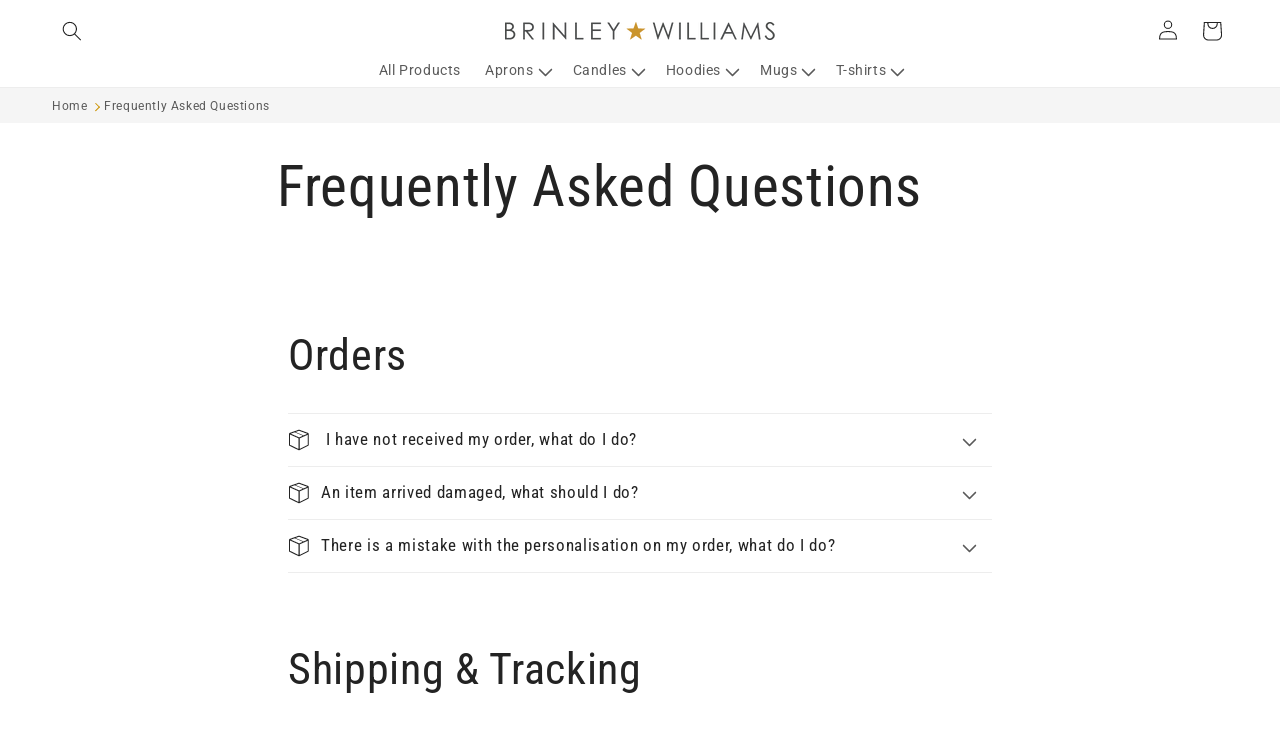

--- FILE ---
content_type: text/css
request_url: https://brinleywilliams.co.uk/cdn/shop/t/72/assets/brinley.css?v=24076565041525963181760793958
body_size: 1254
content:
.badge{background-color:#9b3280!important}.header__submenu .list-menu{max-width:95%;background-color:#f5f5f5!important;padding-bottom:2rem!important;padding-top:0!important;margin-top:0rem!important}h2.related-products__heading.inline-richtext.h2,.collection-description.page-width h2{color:rgb(var(--color-link))}.product-media-modal__toggle,.product-popup-modal__toggle{border:.2rem solid #ababab!important;color:#b48202!important;border-radius:70%!important;width:auto!important}.header__submenu li:before{border-style:solid;border-width:.1em .1em 0 0;content:"";display:inline-block;height:.5em;width:.5em;margin:0;position:relative;vertical-align:middle;top:1.7em;color:#cc9302;transform:rotate(45deg)}.list-menu__item{line-height:1rem!important}.header__submenu{padding-left:1em!important;width:25rem!important}.collection-hero__title{border-bottom:1px #e0e0e0 solid}a#cart-icon-bubble{margin-top:1px}span.swatch{max-width:90%!important;border-radius:20%;border:1px solid #a5a5a5!important}#judgeme_product_reviews{display:block;border-top:1px #eeeeee solid;padding-top:50px}.mega-menu[open] .mega-menu__content{background-color:#f5f5f5;background-image:linear-gradient(#f5f5f5,#fff)}.mega-menu__link{width:200px}p.bw-signature img{border:none}.template-404.page-width.page-margin.center:before{content:url(/cdn/shop/files/oops-page-not-found.jpg?v=1710859679);position:relative}.footer__blocks-wrapper{padding-top:50px!important;margin-top:30px;border-top:#f2f2f2 1px solid}.footer-block.grid__item.scroll-trigger{font-size:1.4rem}.footer-block__details-content li{margin:-3px 0}h2.footer-block__heading.inline-richtext{margin-bottom:.7rem!important}h2.footer-block__heading.inline-richtext{color:#cc9302}.footer__copyright{padding-bottom:1.3rem}.copyright__content{font-size:1.4rem!important}.footer__content-bottom{background:#f2f2f2;padding-top:1.2rem!important}.policies li:before{content:"|"!important}a.button.button--secondary{color:#5b5b5b}div#productDetailsNote{padding-bottom:4rem}.cart-notification-product .product-option dd,.cart-item__details .product-option dd{white-space:pre-line}.variant_Options{text-transform:uppercase}.price__regular .price-item--regular{color:#cc9302}label.form__label.custom span{color:#121212;font-weight:400}.candle-motif_container,.thumbnail_container,.mug-motif_container{display:flex;flex-wrap:wrap}.product__tax.caption.rte{display:none}.product-popup-modal__opener{border:1px solid #868686;width:100%;padding-left:2.5rem}.product-popup-modal__content-info h1.h2{color:#cc9302;font-size:3.5rem}.product-popup-modal__content-info{padding-right:0!important}button#ProductPopup-popup_tNXNja:before{content:url(/cdn/shop/files/ruler.svg?v=1710771741);position:relative;top:5px;right:5px}button#ProductPopup-e2295557-e5dc-4b7f-ac23-0ab6e5b09e81:before{content:url(/cdn/shop/files/preview.svg?v=1711799410);position:relative;top:5px;right:5px}button#ProductPopup-c96877d3-01d1-4c33-ad3e-9493f2b88dd0:before{content:url(/cdn/shop/files/ruler.svg?v=1710771741);position:relative;top:5px;right:5px}button#ProductPopup-popup_FYDCHp:before{content:url(/cdn/shop/files/colour.svg?v=1711719812);position:relative;top:5px;right:5px}button#ProductPopup-87a3cd07-45dd-44ed-8875-3cdf0ddeaed0:before{content:url(/cdn/shop/files/colour.svg?v=1711719812);position:relative;top:5px;right:5px}button#ProductPopup-popup_pb6KhU:before{content:url(/cdn/shop/files/fragrance.svg?v=1711720076);position:relative;top:5px;right:5px}button#ProductPopup-popup_wMyg98:before{content:url(/cdn/shop/files/fragrance.svg?v=1711720076);position:relative;top:5px;right:5px}button#ProductPopup-popup_hhjWJG:before{content:url(/cdn/shop/files/fragrance.svg?v=1711720076);position:relative;top:5px;right:5px}button#ProductPopup-popup_fVjMVq:before{content:url(/cdn/shop/files/fragrance.svg?v=1711720076);position:relative;top:5px;right:5px}.product-popup-modal__button{text-decoration:none!important;padding-bottom:.7rem}.product-popup-modal__button:hover{text-decoration-thickness:.1rem!important;text-decoration-line:underline!important}.swatch_container{display:flex;flex-wrap:wrap;justify-content:center}.swatch_block{width:250px;text-align:center;padding-bottom:1.5rem}.thumbnail_block,.candle-flower_block{width:135px;text-align:center;padding-bottom:1.5rem}.candle-motif_block{width:180px;text-align:center;padding-bottom:1.5rem}.candle-motif_block_popup{width:270px;text-align:center;padding-bottom:1.5rem;padding-top:1rem;border:1px solid #868686;border-radius:8px;margin:1.5rem}.candle-divider_block,.mug-divider_block{width:250px;text-align:center;padding-bottom:1.5rem}.candle-motif_text,.thumbnail_text,.swatch_text{font-size:1.2rem;margin-top:-10px}.custom-field__input:focus,custom-field__input:-webkit-autofill{padding:2.2rem 1.5rem .8rem 2rem;margin:var(--inputs-border-width)}.custom-field__input:focus{box-shadow:0 0 0 calc(.1rem + var(--inputs-border-width)) rgba(var(--color-foreground));outline:0;border-radius:var(--inputs-radius)}.custom-field__input:focus-visible{box-shadow:0 0 0 calc(.1rem + var(--inputs-border-width)) rgba(var(--color-foreground));outline:0;border-radius:var(--inputs-radius)}.custom-field__input{flex-grow:1;text-align:left;padding:1.5rem;margin:var(--inputs-border-width);transition:box-shadow var(--duration-short) ease}.custom-field__input{-webkit-appearance:none;appearance:none;background-color:rgb(var(--color-background));color:rgb(var(--color-foreground));font-size:1.6rem;width:100%;box-sizing:border-box;transition:box-shadow var(--duration-short) ease;border-radius:var(--inputs-radius);height:4.5rem;min-height:calc(var(--inputs-border-width) * 2);min-width:calc(7rem + (var(--inputs-border-width) * 2));position:relative;border:0}.custom-field__input{font-size:1.3rem;line-height:calc(1 + .5 / var(--font-body-scale));letter-spacing:.04rem;background:#f6f6f6}.select__select{background:#f6f6f6!important}.product__tax{margin-top:-4.2rem!important;display:inline-block;float:right}.product__info-container .icon-with-text{margin:2rem 0!important}#size-chart{width:100%;cellspacing:0;cellpadding:0;border-collapse:separate;border-spacing:7px;box-shadow:none}.clear-cell{border:1px solid #ffffff!important;background-color:none!important}.size-guide-dark{background-color:#666;color:#fff;text-transform:uppercase}.size-guide-light{background-color:#f6f5f3}.sizerow2 td,.sizerow1 td{vertical-align:middle;text-align:center;height:40px}*{box-sizing:border-box}.size-guide-container{display:flex;flex-direction:row;font-size:1.6rem!important;text-align:center}.size-guide-flex-item{padding:10px;flex:33.3%;margin:7px}summary .icon-caret{height:.9rem!important}.custom-liquid{display:flex;margin-bottom:2.5rem;border-top:.1rem solid rgba(var(--color-foreground),.08);border-bottom:.1rem solid rgba(var(--color-foreground),.08)}.custom-liquid .icon-custom-liquid{align-self:center;fill:rgb(var(--color-foreground));height:calc(var(--font-heading-scale) * 2rem);margin-right:calc(var(--font-heading-scale) * 1rem)}.custom-liquid_title{display:inline-block;max-width:calc(100% - 6rem);min-height:1.6rem;margin:0;word-break:break-word}@media screen and (min-width: 750px){body{font-size:1.6rem!important}.product-media-modal__content>*{width:50%!important;height:50%;display:block;margin:auto}}@media screen and (min-width: 750px){.collection-hero__title+.collection-hero__description{font-size:1.6rem!important}}@media (max-width: 500px){.size-guide-container{flex-direction:column}.product-media-modal__content>*{width:100%}}
/*# sourceMappingURL=/cdn/shop/t/72/assets/brinley.css.map?v=24076565041525963181760793958 */
